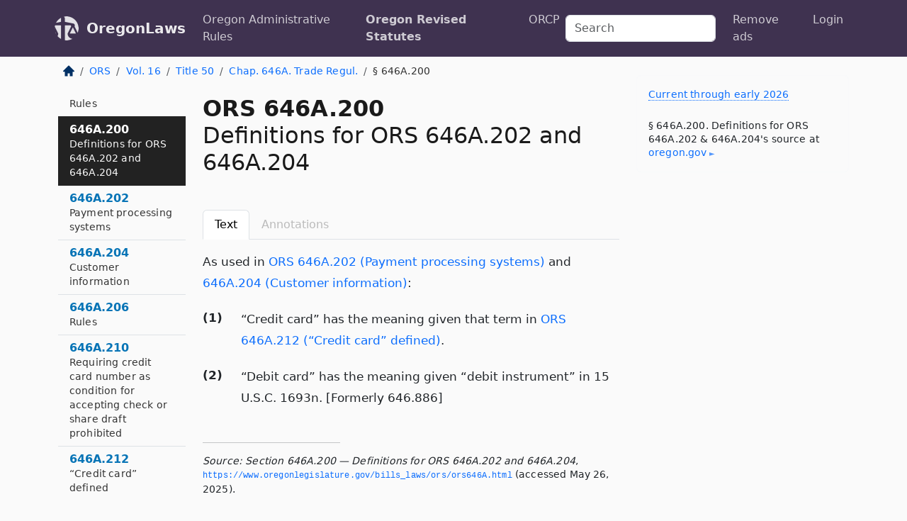

--- FILE ---
content_type: text/html; charset=utf-8
request_url: https://oregon.public.law/statutes/ors_646a.200
body_size: 13033
content:
<!DOCTYPE html>
<html lang='en'>
<head>
<meta charset='utf-8'>
<meta content='width=device-width, initial-scale=1, shrink-to-fit=no' name='viewport'>
<meta content='ie=edge' http-equiv='x-ua-compatible'>
  <!-- Google tag (gtag.js) -->
  <script async src="https://www.googletagmanager.com/gtag/js?id=G-H4FE23NSBJ" crossorigin="anonymous"></script>
  <script>
    window.dataLayer = window.dataLayer || [];
    function gtag(){dataLayer.push(arguments);}
    gtag('js', new Date());

    gtag('config', 'G-H4FE23NSBJ');
  </script>

<!-- Metadata -->
<title>ORS 646A.200 – Definitions for ORS 646A.202 and 646A.204</title>
<meta content='As used in ORS 646A.202 (Payment processing systems) and 646A.204 (Customer information), (1) “Credit card” has the meaning given that term in…' name='description'>

<link rel="canonical" href="https://oregon.public.law/statutes/ors_646a.200">

    <!-- Twitter Meta Tags -->
    <meta name="twitter:card"        content="summary">
    <meta name="twitter:site"        content="@law_is_code">
    <meta name="twitter:title"       content="ORS 646A.200 – Definitions for ORS 646A.202 and 646A.204">
    <meta name="twitter:description" content="As used in ORS 646A.202 (Payment processing systems) and 646A.204 (Customer information), (1) “Credit card” has the meaning given that term in…">

    <!-- Facebook Meta Tags -->
    <meta property="og:type"         content="article">
    <meta property="og:url"          content="https://oregon.public.law/statutes/ors_646a.200">
    <meta property="og:title"        content="ORS 646A.200 – Definitions for ORS 646A.202 and 646A.204">
    <meta property="og:determiner"   content="the">
    <meta property="og:description"  content="As used in ORS 646A.202 (Payment processing systems) and 646A.204 (Customer information), (1) “Credit card” has the meaning given that term in…">

    <meta property="article:author"  content="OR Legislature">

    <meta property="article:section" content="Trade Practices, Labor and Employment">

    <!-- Apple Meta Tags -->
    <meta property="og:site_name"     content="OregonLaws">

    <!-- LinkedIn Meta Tags -->
    <meta property="og:title"        content="ORS 646A.200 – Definitions for ORS 646A.202 and 646A.204" name="title">

        <!-- Jurisdiction Icon -->

        <meta name="twitter:image"       content="https://oregon.public.law/assets/jurisdiction/oregon-c954d87af14b523b19b292236af483242aa1ca9007e0b96080fd9afcd3928858.png">
        <meta name="twitter:image:alt"   content="Oregon icon">
        
        <link rel="apple-touch-icon"     href="https://oregon.public.law/assets/jurisdiction/256x256/oregon-178e7f7dd689fa81d78879372c59764dd65e7a08331c87f39f8232d2a004a913.png" sizes="256x256" >
        <meta property="og:image"        content="https://oregon.public.law/assets/jurisdiction/256x256/oregon-178e7f7dd689fa81d78879372c59764dd65e7a08331c87f39f8232d2a004a913.png">
        <meta property="og:image:type"   content="image/png">
        <meta property="og:image:width"  content="256">
        <meta property="og:image:height" content="256">
        <meta property="og:image:alt"    content="Oregon icon">

<!-- CSS -->
<link rel="stylesheet" href="/assets/themes/oregon-92aca0990a7ed77f24fd328193eb539293a089948a57c02403d75ac7eafe8316.css">
<!-- Favicons -->
<!-- Platform-independent .ico -->
<link rel="icon" type="image/x-icon" href="/assets/favicon/favicon-1971bb419bcff8b826acfc6d31b7bcdaa84e2b889fb346f139d81d504e21301c.ico">
<!-- Generic Favicon -->
<link rel="icon" type="image/png" href="/assets/favicon/favicon-196x196-1a89cdc4f55cce907983623a3705b278153a4a7c3f4e937224c2f68263cdf079.png" sizes="196x196">
<!-- Apple -->
<link rel="icon" type="image/png" href="/assets/favicon/apple-touch-icon-152x152-34df06b5e2e93efe4b77219bb2f7c625e82b95f0bdadc5b066ec667d56fd329d.png" sizes="196x196">
<!-- Microsoft favicons -->
<meta content='#FFFFFF' name='msapplication-TileColor'>
<meta content='https://texas.public.law/assets/favicon/mstile-144x144-1ff51a60a42438151b0aa8d2b8ecdaa867d9af9ede744983626c8263eb9051c5.png' name='msapplication-TileImage'>
<meta content='https://texas.public.law/assets/favicon/mstile-310x150-ae54f5e235f629e5bbc1b3787980a0a0c790ccaaf7e6153f46e35480b9460a78.png' name='msapplication-wide310x150logo'>
<meta content='https://texas.public.law/assets/favicon/mstile-310x310-c954d87af14b523b19b292236af483242aa1ca9007e0b96080fd9afcd3928858.png' name='msapplication-square310x310logo'>

<!-- Structured Data -->


  <script type="text/javascript" 
          async="async" 
          data-noptimize="1" 
          data-cfasync="false" 
          src="//scripts.pubnation.com/tags/94287298-70cd-4370-b788-e4f2e9fa8c06.js">
  </script>

</head>



<body data-environment="production" data-parent-path="/statutes/ors_chapter_646a" data-revision-ruby="2.2.29" data-revision-ts="2.1.14" data-sentry-dsn-javascript="https://bab07efcc3f7485259f5baf1f2b14d4b@o118555.ingest.us.sentry.io/4509024199901184" data-statute-number="646A.200">

<!-- Logo and Navbar -->
<nav class='navbar navbar-expand-lg navbar-dark d-print-none' id='top-navbar'>
<div class='container'>
<a class='navbar-brand' href='https://oregon.public.law'>
<img alt="Public.Law logo" height="34" width="34" src="/assets/logo/logo-white-on-transparent-68px-8727330fcdef91e245320acd7eb218bf7c3fc280a9ac48873293e89c65f1557a.png">
</a>
<a class='navbar-brand' href='https://oregon.public.law'>
OregonLaws
</a>
<button aria-controls='navbarSupportedContent' aria-expanded='false' aria-label='Toggle navigation' class='navbar-toggler' data-bs-target='#navbarSupportedContent' data-bs-toggle='collapse' type='button'>
<span class='navbar-toggler-icon'></span>
</button>
<div class='collapse navbar-collapse' id='navbarSupportedContent'>
<ul class='navbar-nav me-auto'>
<li class='nav-item'>
<a class='nav-link' href='/rules'>Oregon Administrative Rules</a>
</li>
<li class='nav-item active'>
<a class='nav-link' href='/statutes'>Oregon Revised Statutes</a>
</li>
<!-- Hack to add the ORCP if this is the Oregon site -->
<li class='nav-item'>
<a class='nav-link' href='/rules-of-civil-procedure'>ORCP</a>
</li>
</ul>
<!-- Small search form -->
<form class="form-inline my-2 my-lg-0 me-2" action="/search" accept-charset="UTF-8" method="get"><input type="search" name="term" id="term" value="" class="form-control mr-sm-2" placeholder="Search" aria-label="Search">
</form>
<ul class='navbar-nav me-right'>
<li class="nav-item rounded ms-1 me-1"><a class="nav-link rounded ms-1 me-1" href="https://www.public.law/pricing">Remove ads</a></li>
<li class="nav-item"><a class="nav-link" href="/users/sign_in">Login</a></li>
</ul>
</div>
</div>
</nav>

<div class='container'>
<div class='row'>
<div class='col-sm-10 col-print-12'>
<div class='d-print-none mb-4'>
  <script type="application/ld+json">
{"@context":"https://schema.org","@type":"BreadcrumbList","itemListElement":[{"@type":"ListItem","position":1,"item":"https://oregon.public.law/","name":"\u003cimg alt=\"Home\" height=\"16\" width=\"16\" src=\"/assets/home-bdfd622f0da71bdae5658d6657246217fd7f910da9dce4be94da15f81e831120.svg\"\u003e"},{"@type":"ListItem","position":2,"item":"https://oregon.public.law/statutes","name":"ORS"},{"@type":"ListItem","position":3,"item":"https://oregon.public.law/statutes/ors_volume_16","name":"Vol. 16"},{"@type":"ListItem","position":4,"item":"https://oregon.public.law/statutes/ors_title_50","name":"Title 50"},{"@type":"ListItem","position":5,"item":"https://oregon.public.law/statutes/ors_chapter_646a","name":"Chap. 646A. Trade Regul."},{"@type":"ListItem","position":6,"item":"https://oregon.public.law/statutes/ors_646a.200","name":"§ 646A.200"}]}
</script>

<nav aria-label="breadcrumb">
  <ol class="breadcrumb">
      <li class="breadcrumb-item">
        <a href="https://oregon.public.law/"><img alt="Home" height="16" width="16" src="/assets/home-bdfd622f0da71bdae5658d6657246217fd7f910da9dce4be94da15f81e831120.svg"></a>
      </li>
      <li class="breadcrumb-item">
        <a href="https://oregon.public.law/statutes">ORS</a>
      </li>
      <li class="breadcrumb-item">
        <a href="https://oregon.public.law/statutes/ors_volume_16">Vol. 16</a>
      </li>
      <li class="breadcrumb-item">
        <a href="https://oregon.public.law/statutes/ors_title_50">Title 50</a>
      </li>
      <li class="breadcrumb-item">
        <a href="https://oregon.public.law/statutes/ors_chapter_646a">Chap. 646A. Trade Regul.</a>
      </li>
    
      <li class="breadcrumb-item active" aria-current="page">
        § 646A.200
      </li>
  </ol>
</nav> 

</div>


<div class='row'>
<div class='col-sm order-last'>
<article>
<div id='leaf-page-title'>
<h1 id='number_and_name'>
<span class='meta-name-and-number'>
<span class='d-none d-print-inline'>

</span>
ORS 646A.200
</span>
<br>
<span id='name'>
Definitions for ORS 646A.202 and 646A.204
</span>
</h1>
</div>

<hr class='d-none d-print-block top'>
<div class='d-print-none'>
<ul class='nav nav-tabs mb-3' id='sectionTabs' role='tablist'>
<li class='nav-item' role='presentation'>
<a aria-controls='leaf-statute-body' aria-selected='true' class='nav-link active' data-bs-toggle='tab' href='#text-pane' id='text-tab' role='tab'>
Text
</a>
</li>
<li class='nav-item' role='presentation'>
<a aria-controls='annotations' aria-disabled='true' aria-selected='false' class='nav-link disabled' data-bs-toggle='tab' href='#annotations-pane' id='annotations-tab' role='tab' style='color: #bbb'>
Annotations
</a>
</li>
</ul>
</div>
<div class='tab-content' id='sectionTabsContent'>
<div aria-labelledby='text-tab' class='tab-pane fade show active' id='text-pane' role='tabpanel'>
<div id='leaf-statute-body'>
<section class="level-0 non-meta non-outline">As used in <a href="/statutes/ors_646A.202">ORS 646A.202 (Payment processing systems)</a> and <a href="/statutes/ors_646A.204">646A.204 (Customer information)</a>:</section>
<section class="level-0 non-meta outline"><h2>(1)</h2>“Credit card” has the meaning given that term in <a href="/statutes/ors_646A.212">ORS 646A.212 (“Credit card” defined)</a>.</section>
<section class="level-0 non-meta outline"><h2>(2)</h2>“Debit card” has the meaning given “debit instrument” in 15 U.S.C. 1693n. [Formerly 646.886]</section>

<div class='d-print-none mt-5'>
<hr style='width: 33%; margin-left: 0;'>
<p class='small' style='line-height: 1.4em; letter-spacing: 0.01rem;'>
<cite>
<i>Source:</i>
<i>Section 646A.200 — Definitions for ORS 646A.202 and 646A.204</i>,<code> <a id="footer-source-link" rel="nofollow" href="https://www.oregonlegislature.gov/bills_laws/ors/ors646A.html">https://www.&shy;oregonlegislature.&shy;gov/bills_laws/ors/ors646A.&shy;html</a></code> (accessed May 26, 2025).
</cite>
</p>
</div>

</div>
</div>
<div aria-labelledby='annotations-tab' class='tab-pane fade' id='annotations-pane' role='tabpanel'>
<div id='annotations'>
<div class='row'>
<div class='col-sm-12'>

</div>
</div>

</div>
</div>
</div>
</article>
</div>
<div class='col-sm-3 order-first d-none d-md-block d-print-none'>
<main class='sticky-top'>
<div class='d-flex flex-column align-items-stretch'>
<div class='list-group list-group-flush scrollarea border-end' id='sibling-nav'>
<a class='list-group-item list-group-item-action' href='ors_646a.005' id='n646A.005'>646A.005<br><span class='name'>Definitions</span></a>
<a class='list-group-item list-group-item-action' href='ors_646a.009' id='n646A.009'>646A.009<br><span class='name'>Prohibition on sales of cosmetics developed or manufactured using animal testing</span></a>
<a class='list-group-item list-group-item-action' href='ors_646a.013' id='n646A.013'>646A.013<br><span class='name'>Exceptions to prohibition on sales of cosmetics developed using animal testing</span></a>
<a class='list-group-item list-group-item-action' href='ors_646a.017' id='n646A.017'>646A.017<br><span class='name'>Donation and distribution of prohibited cosmetics</span></a>
<a class='list-group-item list-group-item-action' href='ors_646a.021' id='n646A.021'>646A.021<br><span class='name'>Investigative demand by Attorney General</span></a>
<a class='list-group-item list-group-item-action' href='ors_646a.025' id='n646A.025'>646A.025<br><span class='name'>Action by Attorney General to impose civil penalty or obtain injunction</span></a>
<a class='list-group-item list-group-item-action' href='ors_646a.028' id='n646A.028'>646A.028<br><span class='name'>Amount of civil penalty</span></a>
<a class='list-group-item list-group-item-action' href='ors_646a.030' id='n646A.030'>646A.030<br><span class='name'>Definitions for ORS 646A.030 to 646A.042</span></a>
<a class='list-group-item list-group-item-action' href='ors_646a.032' id='n646A.032'>646A.032<br><span class='name'>Price list for health spa services</span></a>
<a class='list-group-item list-group-item-action' href='ors_646a.034' id='n646A.034'>646A.034<br><span class='name'>Contracts</span></a>
<a class='list-group-item list-group-item-action' href='ors_646a.036' id='n646A.036'>646A.036<br><span class='name'>Contracts and rules</span></a>
<a class='list-group-item list-group-item-action' href='ors_646a.038' id='n646A.038'>646A.038<br><span class='name'>Moneys paid prior to facility opening</span></a>
<a class='list-group-item list-group-item-action' href='ors_646a.040' id='n646A.040'>646A.040<br><span class='name'>Waiver of provisions of ORS 646A.030 to 646A.042</span></a>
<a class='list-group-item list-group-item-action' href='ors_646a.042' id='n646A.042'>646A.042<br><span class='name'>Remedies and obligations supplementary to existing remedies</span></a>
<a class='list-group-item list-group-item-action' href='ors_646a.050' id='n646A.050'>646A.050<br><span class='name'>Definitions</span></a>
<a class='list-group-item list-group-item-action' href='ors_646a.052' id='n646A.052'>646A.052<br><span class='name'>Form of purchase agreement</span></a>
<a class='list-group-item list-group-item-action' href='ors_646a.054' id='n646A.054'>646A.054<br><span class='name'>Rules</span></a>
<a class='list-group-item list-group-item-action' href='ors_646a.060' id='n646A.060'>646A.060<br><span class='name'>Purchase of used goods</span></a>
<a class='list-group-item list-group-item-action' href='ors_646a.062' id='n646A.062'>646A.062<br><span class='name'>Penalty for violation of ORS 646A.060</span></a>
<a class='list-group-item list-group-item-action' href='ors_646a.064' id='n646A.064'>646A.064<br><span class='name'>Definitions for ORS 646A.064 to 646A.067</span></a>
<a class='list-group-item list-group-item-action' href='ors_646a.065' id='n646A.065'>646A.065<br><span class='name'>Records required for transactions involving items of precious metal</span></a>
<a class='list-group-item list-group-item-action' href='ors_646a.066' id='n646A.066'>646A.066<br><span class='name'>Applicability to local ordinances</span></a>
<a class='list-group-item list-group-item-action' href='ors_646a.067' id='n646A.067'>646A.067<br><span class='name'>Preemption of local requirements applicable to pawnbrokers</span></a>
<a class='list-group-item list-group-item-action' href='ors_646a.068' id='n646A.068'>646A.068<br><span class='name'>Penalty for violating ORS 646A.065</span></a>
<a class='list-group-item list-group-item-action' href='ors_646a.070' id='n646A.070'>646A.070<br><span class='name'>Sale of telephonic equipment</span></a>
<a class='list-group-item list-group-item-action' href='ors_646a.072' id='n646A.072'>646A.072<br><span class='name'>Exceptions to disclosure requirements</span></a>
<a class='list-group-item list-group-item-action' href='ors_646a.075' id='n646A.075'>646A.075<br><span class='name'>Prohibition on retail pet store sales of dogs and cats</span></a>
<a class='list-group-item list-group-item-action' href='ors_646a.077' id='n646A.077'>646A.077<br><span class='name'>Qualification for full refund</span></a>
<a class='list-group-item list-group-item-action' href='ors_646a.080' id='n646A.080'>646A.080<br><span class='name'>Sale of novelty item containing mercury</span></a>
<a class='list-group-item list-group-item-action' href='ors_646a.081' id='n646A.081'>646A.081<br><span class='name'>Prohibition on sale or installation of mercury vapor outdoor lighting fixtures</span></a>
<a class='list-group-item list-group-item-action' href='ors_646a.082' id='n646A.082'>646A.082<br><span class='name'>Floral retail sales</span></a>
<a class='list-group-item list-group-item-action' href='ors_646a.085' id='n646A.085'>646A.085<br><span class='name'>Sale of rights by distributor to exhibit motion picture without first giving exhibitor opportunity to view motion picture prohibited</span></a>
<a class='list-group-item list-group-item-action' href='ors_646a.090' id='n646A.090'>646A.090<br><span class='name'>Offer to sell or lease motor vehicle under retail installment contract or lease agreement</span></a>
<a class='list-group-item list-group-item-action' href='ors_646a.092' id='n646A.092'>646A.092<br><span class='name'>Advertisements for sale or lease of motor vehicle</span></a>
<a class='list-group-item list-group-item-action' href='ors_646a.093' id='n646A.093'>646A.093<br><span class='name'>Disclosures for handling and shipping consumer goods required in advertisements, offers and sales</span></a>
<a class='list-group-item list-group-item-action' href='ors_646a.095' id='n646A.095'>646A.095<br><span class='name'>Disclosure required when purchaser of product offered technical support through information delivery system</span></a>
<a class='list-group-item list-group-item-action' href='ors_646a.097' id='n646A.097'>646A.097<br><span class='name'>Payment of sales commissions following termination of contract between sales representative and principal</span></a>
<a class='list-group-item list-group-item-action' href='ors_646a.100' id='n646A.100'>646A.100<br><span class='name'>Definitions for ORS 646A.100 to 646A.110</span></a>
<a class='list-group-item list-group-item-action' href='ors_646a.102' id='n646A.102'>646A.102<br><span class='name'>Notice of intent to conduct going out of business sale</span></a>
<a class='list-group-item list-group-item-action' href='ors_646a.104' id='n646A.104'>646A.104<br><span class='name'>Information required in notice of intent</span></a>
<a class='list-group-item list-group-item-action' href='ors_646a.106' id='n646A.106'>646A.106<br><span class='name'>Circumstances in which going out of business sale prohibited</span></a>
<a class='list-group-item list-group-item-action' href='ors_646a.108' id='n646A.108'>646A.108<br><span class='name'>Prohibited conduct</span></a>
<a class='list-group-item list-group-item-action' href='ors_646a.110' id='n646A.110'>646A.110<br><span class='name'>Applicability of ORS 646A.100 to 646A.110 and 646A.112</span></a>
<a class='list-group-item list-group-item-action' href='ors_646a.112' id='n646A.112'>646A.112<br><span class='name'>Injunction of sham sale</span></a>
<a class='list-group-item list-group-item-action' href='ors_646a.115' id='n646A.115'>646A.115<br><span class='name'>Software prohibited that interferes with sale of admission tickets to entertainment events</span></a>
<a class='list-group-item list-group-item-action' href='ors_646a.120' id='n646A.120'>646A.120<br><span class='name'>Definitions for ORS 646A.120 to 646A.134</span></a>
<a class='list-group-item list-group-item-action' href='ors_646a.122' id='n646A.122'>646A.122<br><span class='name'>Applicability of ORS 646A.120 to 646A.134</span></a>
<a class='list-group-item list-group-item-action' href='ors_646a.124' id='n646A.124'>646A.124<br><span class='name'>General disclosure requirements</span></a>
<a class='list-group-item list-group-item-action' href='ors_646a.126' id='n646A.126'>646A.126<br><span class='name'>Specific disclosure requirements</span></a>
<a class='list-group-item list-group-item-action' href='ors_646a.128' id='n646A.128'>646A.128<br><span class='name'>Provisions prohibited in lease-purchase agreements</span></a>
<a class='list-group-item list-group-item-action' href='ors_646a.130' id='n646A.130'>646A.130<br><span class='name'>Reinstatement of lease-purchase agreement by consumer</span></a>
<a class='list-group-item list-group-item-action' href='ors_646a.132' id='n646A.132'>646A.132<br><span class='name'>Renegotiation or extension of lease-purchase agreement</span></a>
<a class='list-group-item list-group-item-action' href='ors_646a.134' id='n646A.134'>646A.134<br><span class='name'>Disclosures required in advertisement for lease-purchase agreements</span></a>
<a class='list-group-item list-group-item-action' href='ors_646a.140' id='n646A.140'>646A.140<br><span class='name'>Definitions for ORS 646A.140 and 646A.142</span></a>
<a class='list-group-item list-group-item-action' href='ors_646a.142' id='n646A.142'>646A.142<br><span class='name'>Rental vehicle collision damage waiver notice</span></a>
<a class='list-group-item list-group-item-action' href='ors_646a.150' id='n646A.150'>646A.150<br><span class='name'>Applicability of ORS 646A.150 to 646A.172</span></a>
<a class='list-group-item list-group-item-action' href='ors_646a.152' id='n646A.152'>646A.152<br><span class='name'>Definitions for ORS 646A.150 to 646A.172</span></a>
<a class='list-group-item list-group-item-action' href='ors_646a.154' id='n646A.154'>646A.154<br><span class='name'>Service contract defined</span></a>
<a class='list-group-item list-group-item-action' href='ors_646a.156' id='n646A.156'>646A.156<br><span class='name'>Required contents of service contracts</span></a>
<a class='list-group-item list-group-item-action' href='ors_646a.158' id='n646A.158'>646A.158<br><span class='name'>Prohibited conduct</span></a>
<a class='list-group-item list-group-item-action' href='ors_646a.160' id='n646A.160'>646A.160<br><span class='name'>Service contract obligor as agent of insurer</span></a>
<a class='list-group-item list-group-item-action' href='ors_646a.162' id='n646A.162'>646A.162<br><span class='name'>Investigation of violations</span></a>
<a class='list-group-item list-group-item-action' href='ors_646a.164' id='n646A.164'>646A.164<br><span class='name'>Complaints and investigations confidential</span></a>
<a class='list-group-item list-group-item-action' href='ors_646a.166' id='n646A.166'>646A.166<br><span class='name'>Refusal to continue or suspension or revocation of registration</span></a>
<a class='list-group-item list-group-item-action' href='ors_646a.168' id='n646A.168'>646A.168<br><span class='name'>Assessment fee</span></a>
<a class='list-group-item list-group-item-action' href='ors_646a.170' id='n646A.170'>646A.170<br><span class='name'>Remedies not exclusive</span></a>
<a class='list-group-item list-group-item-action' href='ors_646a.172' id='n646A.172'>646A.172<br><span class='name'>Rules</span></a>
<a class='list-group-item list-group-item-action' href='ors_646a.200' id='n646A.200'>646A.200<br><span class='name'>Definitions for ORS 646A.202 and 646A.204</span></a>
<a class='list-group-item list-group-item-action' href='ors_646a.202' id='n646A.202'>646A.202<br><span class='name'>Payment processing systems</span></a>
<a class='list-group-item list-group-item-action' href='ors_646a.204' id='n646A.204'>646A.204<br><span class='name'>Customer information</span></a>
<a class='list-group-item list-group-item-action' href='ors_646a.206' id='n646A.206'>646A.206<br><span class='name'>Rules</span></a>
<a class='list-group-item list-group-item-action' href='ors_646a.210' id='n646A.210'>646A.210<br><span class='name'>Requiring credit card number as condition for accepting check or share draft prohibited</span></a>
<a class='list-group-item list-group-item-action' href='ors_646a.212' id='n646A.212'>646A.212<br><span class='name'>“Credit card” defined</span></a>
<a class='list-group-item list-group-item-action' href='ors_646a.214' id='n646A.214'>646A.214<br><span class='name'>Verification of identity in credit or debit card transactions</span></a>
<a class='list-group-item list-group-item-action' href='ors_646a.220' id='n646A.220'>646A.220<br><span class='name'>Credit card solicitation</span></a>
<a class='list-group-item list-group-item-action' href='ors_646a.222' id='n646A.222'>646A.222<br><span class='name'>Charge card solicitation</span></a>
<a class='list-group-item list-group-item-action' href='ors_646a.230' id='n646A.230'>646A.230<br><span class='name'>Action by Attorney General or district attorney</span></a>
<a class='list-group-item list-group-item-action' href='ors_646a.232' id='n646A.232'>646A.232<br><span class='name'>Effect of compliance with federal law</span></a>
<a class='list-group-item list-group-item-action' href='ors_646a.240' id='n646A.240'>646A.240<br><span class='name'>Treatment of child support obligations by creditor in applications for extensions of credit</span></a>
<a class='list-group-item list-group-item-action' href='ors_646a.242' id='n646A.242'>646A.242<br><span class='name'>“Creditor” defined</span></a>
<a class='list-group-item list-group-item-action' href='ors_646a.244' id='n646A.244'>646A.244<br><span class='name'>Cause of action for violation of ORS 646A.240</span></a>
<a class='list-group-item list-group-item-action' href='ors_646a.274' id='n646A.274'>646A.274<br><span class='name'>Definitions for ORS 646A.276 and 646A.278</span></a>
<a class='list-group-item list-group-item-action' href='ors_646a.276' id='n646A.276'>646A.276<br><span class='name'>Sale of gift card that expires, declines in value, includes fee or does not give option to redeem</span></a>
<a class='list-group-item list-group-item-action' href='ors_646a.278' id='n646A.278'>646A.278<br><span class='name'>Requirements for sale of gift card that expires</span></a>
<a class='list-group-item list-group-item-action' href='ors_646a.280' id='n646A.280'>646A.280<br><span class='name'>Definitions for ORS 646A.280 to 646A.290</span></a>
<a class='list-group-item list-group-item-action' href='ors_646a.282' id='n646A.282'>646A.282<br><span class='name'>Simulated invoices prohibited</span></a>
<a class='list-group-item list-group-item-action' href='ors_646a.284' id='n646A.284'>646A.284<br><span class='name'>Cause of action by Attorney General</span></a>
<a class='list-group-item list-group-item-action' href='ors_646a.286' id='n646A.286'>646A.286<br><span class='name'>Cause of action by private party</span></a>
<a class='list-group-item list-group-item-action' href='ors_646a.288' id='n646A.288'>646A.288<br><span class='name'>Presumptions in cause of action brought under ORS 646A.284 or 646A.286</span></a>
<a class='list-group-item list-group-item-action' href='ors_646a.290' id='n646A.290'>646A.290<br><span class='name'>Construction</span></a>
<a class='list-group-item list-group-item-action' href='ors_646a.292' id='n646A.292'>646A.292<br><span class='name'>Legislative intent</span></a>
<a class='list-group-item list-group-item-action' href='ors_646a.293' id='n646A.293'>646A.293<br><span class='name'>Definitions for ORS 646A.293 and 646A.295</span></a>
<a class='list-group-item list-group-item-action' href='ors_646a.295' id='n646A.295'>646A.295<br><span class='name'>Prohibited actions</span></a>
<a class='list-group-item list-group-item-action' href='ors_646a.300' id='n646A.300'>646A.300<br><span class='name'>Definitions for ORS 646A.300 to 646A.322</span></a>
<a class='list-group-item list-group-item-action' href='ors_646a.302' id='n646A.302'>646A.302<br><span class='name'>Application of ORS 646A.300 to 646A.322 to successor in interest or assignee of supplier</span></a>
<a class='list-group-item list-group-item-action' href='ors_646a.304' id='n646A.304'>646A.304<br><span class='name'>Payment for farm implements, parts, software, tools and signs upon termination of retailer agreement</span></a>
<a class='list-group-item list-group-item-action' href='ors_646a.306' id='n646A.306'>646A.306<br><span class='name'>Repurchase of inventory by supplier</span></a>
<a class='list-group-item list-group-item-action' href='ors_646a.308' id='n646A.308'>646A.308<br><span class='name'>Civil action for supplier’s failure to pay</span></a>
<a class='list-group-item list-group-item-action' href='ors_646a.310' id='n646A.310'>646A.310<br><span class='name'>Prohibited conduct by supplier</span></a>
<a class='list-group-item list-group-item-action' href='ors_646a.312' id='n646A.312'>646A.312<br><span class='name'>Termination, cancellation or nonrenewal of retailer agreement</span></a>
<a class='list-group-item list-group-item-action' href='ors_646a.314' id='n646A.314'>646A.314<br><span class='name'>New or relocated dealership</span></a>
<a class='list-group-item list-group-item-action' href='ors_646a.316' id='n646A.316'>646A.316<br><span class='name'>Warranty claims</span></a>
<a class='list-group-item list-group-item-action' href='ors_646a.318' id='n646A.318'>646A.318<br><span class='name'>Warranty claims</span></a>
<a class='list-group-item list-group-item-action' href='ors_646a.320' id='n646A.320'>646A.320<br><span class='name'>Retailer’s improvements to products</span></a>
<a class='list-group-item list-group-item-action' href='ors_646a.322' id='n646A.322'>646A.322<br><span class='name'>Remedies</span></a>
<a class='list-group-item list-group-item-action' href='ors_646a.325' id='n646A.325'>646A.325<br><span class='name'>Repurchase of motor vehicle by manufacturer</span></a>
<a class='list-group-item list-group-item-action' href='ors_646a.327' id='n646A.327'>646A.327<br><span class='name'>Attorney fees for action under ORS 646A.325</span></a>
<a class='list-group-item list-group-item-action' href='ors_646a.340' id='n646A.340'>646A.340<br><span class='name'>Definitions for ORS 646A.340 to 646A.348</span></a>
<a class='list-group-item list-group-item-action' href='ors_646a.342' id='n646A.342'>646A.342<br><span class='name'>Prohibited conduct</span></a>
<a class='list-group-item list-group-item-action' href='ors_646a.344' id='n646A.344'>646A.344<br><span class='name'>Bond or letter of credit</span></a>
<a class='list-group-item list-group-item-action' href='ors_646a.346' id='n646A.346'>646A.346<br><span class='name'>Damages</span></a>
<a class='list-group-item list-group-item-action' href='ors_646a.348' id='n646A.348'>646A.348<br><span class='name'>Action by Attorney General</span></a>
<a class='list-group-item list-group-item-action' href='ors_646a.350' id='n646A.350'>646A.350<br><span class='name'>Delivery of unrequested hazardous substances prohibited</span></a>
<a class='list-group-item list-group-item-action' href='ors_646a.352' id='n646A.352'>646A.352<br><span class='name'>Penalty</span></a>
<a class='list-group-item list-group-item-action' href='ors_646a.360' id='n646A.360'>646A.360<br><span class='name'>Unsolicited facsimile machine transmissions</span></a>
<a class='list-group-item list-group-item-action' href='ors_646a.362' id='n646A.362'>646A.362<br><span class='name'>Exclusion of name from sweepstakes promotion mailing list</span></a>
<a class='list-group-item list-group-item-action' href='ors_646a.365' id='n646A.365'>646A.365<br><span class='name'>Check, draft or payment instrument creating obligation for payment</span></a>
<a class='list-group-item list-group-item-action' href='ors_646a.370' id='n646A.370'>646A.370<br><span class='name'>Definitions for ORS 646A.370 to 646A.374</span></a>
<a class='list-group-item list-group-item-action' href='ors_646a.372' id='n646A.372'>646A.372<br><span class='name'>Limits on usage of automatic dialing and announcing device</span></a>
<a class='list-group-item list-group-item-action' href='ors_646a.374' id='n646A.374'>646A.374<br><span class='name'>Prohibited actions</span></a>
<a class='list-group-item list-group-item-action' href='ors_646a.376' id='n646A.376'>646A.376<br><span class='name'>Enforcement</span></a>
<a class='list-group-item list-group-item-action' href='ors_646a.400' id='n646A.400'>646A.400<br><span class='name'>Definitions for ORS 646A.400 to 646A.418</span></a>
<a class='list-group-item list-group-item-action' href='ors_646a.402' id='n646A.402'>646A.402<br><span class='name'>Availability of remedy</span></a>
<a class='list-group-item list-group-item-action' href='ors_646a.404' id='n646A.404'>646A.404<br><span class='name'>Consumer’s remedies</span></a>
<a class='list-group-item list-group-item-action' href='ors_646a.405' id='n646A.405'>646A.405<br><span class='name'>Manufacturer action under ORS 646A.404</span></a>
<a class='list-group-item list-group-item-action' href='ors_646a.406' id='n646A.406'>646A.406<br><span class='name'>Presumption of reasonable attempt to conform</span></a>
<a class='list-group-item list-group-item-action' href='ors_646a.408' id='n646A.408'>646A.408<br><span class='name'>Use of informal dispute settlement procedure as condition for remedy</span></a>
<a class='list-group-item list-group-item-action' href='ors_646a.410' id='n646A.410'>646A.410<br><span class='name'>Informal dispute settlement procedure</span></a>
<a class='list-group-item list-group-item-action' href='ors_646a.412' id='n646A.412'>646A.412<br><span class='name'>Action in court</span></a>
<a class='list-group-item list-group-item-action' href='ors_646a.414' id='n646A.414'>646A.414<br><span class='name'>Limitations on actions against dealers</span></a>
<a class='list-group-item list-group-item-action' href='ors_646a.416' id='n646A.416'>646A.416<br><span class='name'>Limitation on commencement of action</span></a>
<a class='list-group-item list-group-item-action' href='ors_646a.418' id='n646A.418'>646A.418<br><span class='name'>Remedies supplementary to existing statutory or common law remedies</span></a>
<a class='list-group-item list-group-item-action' href='ors_646a.430' id='n646A.430'>646A.430<br><span class='name'>Definitions for ORS 646A.430 to 646A.450</span></a>
<a class='list-group-item list-group-item-action' href='ors_646a.432' id='n646A.432'>646A.432<br><span class='name'>Applicability of ORS 646A.430 to 646A.450</span></a>
<a class='list-group-item list-group-item-action' href='ors_646a.434' id='n646A.434'>646A.434<br><span class='name'>Sale of vehicle protection product</span></a>
<a class='list-group-item list-group-item-action' href='ors_646a.436' id='n646A.436'>646A.436<br><span class='name'>Warrantor registration</span></a>
<a class='list-group-item list-group-item-action' href='ors_646a.438' id='n646A.438'>646A.438<br><span class='name'>Reimbursement insurance</span></a>
<a class='list-group-item list-group-item-action' href='ors_646a.440' id='n646A.440'>646A.440<br><span class='name'>Required provisions of reimbursement insurance policy</span></a>
<a class='list-group-item list-group-item-action' href='ors_646a.442' id='n646A.442'>646A.442<br><span class='name'>Vehicle protection product warranty administrator</span></a>
<a class='list-group-item list-group-item-action' href='ors_646a.444' id='n646A.444'>646A.444<br><span class='name'>Recordkeeping requirements for warrantor</span></a>
<a class='list-group-item list-group-item-action' href='ors_646a.446' id='n646A.446'>646A.446<br><span class='name'>Prohibited conduct for warrantor</span></a>
<a class='list-group-item list-group-item-action' href='ors_646a.448' id='n646A.448'>646A.448<br><span class='name'>Prohibited activities</span></a>
<a class='list-group-item list-group-item-action' href='ors_646a.450' id='n646A.450'>646A.450<br><span class='name'>Rules</span></a>
<a class='list-group-item list-group-item-action' href='ors_646a.452' id='n646A.452'>646A.452<br><span class='name'>Enforcement by Attorney General</span></a>
<a class='list-group-item list-group-item-action' href='ors_646a.460' id='n646A.460'>646A.460<br><span class='name'>Definitions for ORS 646A.460 to 646A.476</span></a>
<a class='list-group-item list-group-item-action' href='ors_646a.462' id='n646A.462'>646A.462<br><span class='name'>Express warranty</span></a>
<a class='list-group-item list-group-item-action' href='ors_646a.464' id='n646A.464'>646A.464<br><span class='name'>Repair of assistive device</span></a>
<a class='list-group-item list-group-item-action' href='ors_646a.466' id='n646A.466'>646A.466<br><span class='name'>Replacement or refund after attempt to repair</span></a>
<a class='list-group-item list-group-item-action' href='ors_646a.468' id='n646A.468'>646A.468<br><span class='name'>Procedures for replacement or refund</span></a>
<a class='list-group-item list-group-item-action' href='ors_646a.470' id='n646A.470'>646A.470<br><span class='name'>Sale or lease of returned assistive device</span></a>
<a class='list-group-item list-group-item-action' href='ors_646a.472' id='n646A.472'>646A.472<br><span class='name'>Dispute resolution</span></a>
<a class='list-group-item list-group-item-action' href='ors_646a.474' id='n646A.474'>646A.474<br><span class='name'>Applicability of other laws</span></a>
<a class='list-group-item list-group-item-action' href='ors_646a.476' id='n646A.476'>646A.476<br><span class='name'>Civil action for damages</span></a>
<a class='list-group-item list-group-item-action' href='ors_646a.480' id='n646A.480'>646A.480<br><span class='name'>Definitions for ORS 646A.480 to 646A.495</span></a>
<a class='list-group-item list-group-item-action' href='ors_646a.482' id='n646A.482'>646A.482<br><span class='name'>Estimate required before beginning work</span></a>
<a class='list-group-item list-group-item-action' href='ors_646a.486' id='n646A.486'>646A.486<br><span class='name'>Prohibited actions if estimate exceeds $200</span></a>
<a class='list-group-item list-group-item-action' href='ors_646a.490' id='n646A.490'>646A.490<br><span class='name'>Additional prohibited actions</span></a>
<a class='list-group-item list-group-item-action' href='ors_646a.495' id='n646A.495'>646A.495<br><span class='name'>Owner designee</span></a>
<a class='list-group-item list-group-item-action' href='ors_646a.500' id='n646A.500'>646A.500<br><span class='name'>Legislative findings</span></a>
<a class='list-group-item list-group-item-action' href='ors_646a.502' id='n646A.502'>646A.502<br><span class='name'>Short title</span></a>
<a class='list-group-item list-group-item-action' href='ors_646a.504' id='n646A.504'>646A.504<br><span class='name'>Definitions for ORS 646A.500 to 646A.514</span></a>
<a class='list-group-item list-group-item-action' href='ors_646a.506' id='n646A.506'>646A.506<br><span class='name'>Prohibited conduct</span></a>
<a class='list-group-item list-group-item-action' href='ors_646a.508' id='n646A.508'>646A.508<br><span class='name'>Penalties</span></a>
<a class='list-group-item list-group-item-action' href='ors_646a.510' id='n646A.510'>646A.510<br><span class='name'>Exemptions</span></a>
<a class='list-group-item list-group-item-action' href='ors_646a.512' id='n646A.512'>646A.512<br><span class='name'>Private right of action</span></a>
<a class='list-group-item list-group-item-action' href='ors_646a.514' id='n646A.514'>646A.514<br><span class='name'>Scope of remedies</span></a>
<a class='list-group-item list-group-item-action' href='ors_646a.525' id='n646A.525'>646A.525<br><span class='name'>Definitions for ORS 646A.525 to 646A.535</span></a>
<a class='list-group-item list-group-item-action' href='ors_646a.530' id='n646A.530'>646A.530<br><span class='name'>Prohibited sales of certain children’s products</span></a>
<a class='list-group-item list-group-item-action' href='ors_646a.535' id='n646A.535'>646A.535<br><span class='name'>Assistance of Attorney General in obtaining recall notices</span></a>
<a class='list-group-item list-group-item-action' href='ors_646a.540' id='n646A.540'>646A.540<br><span class='name'>Definitions</span></a>
<a class='list-group-item list-group-item-action' href='ors_646a.542' id='n646A.542'>646A.542<br><span class='name'>Requirement to document compliance</span></a>
<a class='list-group-item list-group-item-action' href='ors_646a.544' id='n646A.544'>646A.544<br><span class='name'>Local government enforcement</span></a>
<a class='list-group-item list-group-item-action' href='ors_646a.550' id='n646A.550'>646A.550<br><span class='name'>Short title</span></a>
<a class='list-group-item list-group-item-action' href='ors_646a.555' id='n646A.555'>646A.555<br><span class='name'>License to engage in business activity not required for individual under 17 years of age</span></a>
<a class='list-group-item list-group-item-action' href='ors_646a.560' id='n646A.560'>646A.560<br><span class='name'>Legislative findings</span></a>
<a class='list-group-item list-group-item-action' href='ors_646a.562' id='n646A.562'>646A.562<br><span class='name'>Definitions for ORS 646A.560 to 646A.566</span></a>
<a class='list-group-item list-group-item-action' href='ors_646a.564' id='n646A.564'>646A.564<br><span class='name'>Standards for mercury content in electric lamps</span></a>
<a class='list-group-item list-group-item-action' href='ors_646a.566' id='n646A.566'>646A.566<br><span class='name'>Considerations for state agency procurement of lighting devices that contain mercury</span></a>
<a class='list-group-item list-group-item-action' href='ors_646a.570' id='n646A.570'>646A.570<br><span class='name'>Definitions</span></a>
<a class='list-group-item list-group-item-action' href='ors_646a.572' id='n646A.572'>646A.572<br><span class='name'>Scope and application</span></a>
<a class='list-group-item list-group-item-action' href='ors_646a.574' id='n646A.574'>646A.574<br><span class='name'>Consumer requests for personal data</span></a>
<a class='list-group-item list-group-item-action' href='ors_646a.576' id='n646A.576'>646A.576<br><span class='name'>Method for requesting personal data</span></a>
<a class='list-group-item list-group-item-action' href='ors_646a.578' id='n646A.578'>646A.578<br><span class='name'>Duties of controller</span></a>
<a class='list-group-item list-group-item-action' href='ors_646a.581' id='n646A.581'>646A.581<br><span class='name'>Duties of processor of personal data</span></a>
<a class='list-group-item list-group-item-action' href='ors_646a.583' id='n646A.583'>646A.583<br><span class='name'>Controller’s use of deidentified data</span></a>
<a class='list-group-item list-group-item-action' href='ors_646a.586' id='n646A.586'>646A.586<br><span class='name'>Data protection assessment for processing activities with heightened risk of harm</span></a>
<a class='list-group-item list-group-item-action' href='ors_646a.589' id='n646A.589'>646A.589<br><span class='name'>Investigative demand by Attorney General</span></a>
<a class='list-group-item list-group-item-action' href='ors_646a.593' id='n646A.593'>646A.593<br><span class='name'>Definitions</span></a>
<a class='list-group-item list-group-item-action' href='ors_646a.600' id='n646A.600'>646A.600<br><span class='name'>Short title</span></a>
<a class='list-group-item list-group-item-action' href='ors_646a.602' id='n646A.602'>646A.602<br><span class='name'>Definitions for ORS 646A.600 to 646A.628</span></a>
<a class='list-group-item list-group-item-action' href='ors_646a.604' id='n646A.604'>646A.604<br><span class='name'>Notice of breach of security</span></a>
<a class='list-group-item list-group-item-action' href='ors_646a.606' id='n646A.606'>646A.606<br><span class='name'>Security freeze</span></a>
<a class='list-group-item list-group-item-action' href='ors_646a.608' id='n646A.608'>646A.608<br><span class='name'>Deadline for placing security freeze</span></a>
<a class='list-group-item list-group-item-action' href='ors_646a.610' id='n646A.610'>646A.610<br><span class='name'>Fees not permitted</span></a>
<a class='list-group-item list-group-item-action' href='ors_646a.612' id='n646A.612'>646A.612<br><span class='name'>Conditions for lifting or removing security freeze</span></a>
<a class='list-group-item list-group-item-action' href='ors_646a.614' id='n646A.614'>646A.614<br><span class='name'>Effect of security freeze on use of consumer reports or protective records</span></a>
<a class='list-group-item list-group-item-action' href='ors_646a.616' id='n646A.616'>646A.616<br><span class='name'>Effect of request for consumer report subject to security freeze</span></a>
<a class='list-group-item list-group-item-action' href='ors_646a.618' id='n646A.618'>646A.618<br><span class='name'>Prohibition on changes to consumer report subject to security freeze</span></a>
<a class='list-group-item list-group-item-action' href='ors_646a.620' id='n646A.620'>646A.620<br><span class='name'>Prohibition on printing, displaying or posting Social Security numbers</span></a>
<a class='list-group-item list-group-item-action' href='ors_646a.622' id='n646A.622'>646A.622<br><span class='name'>Requirement to develop safeguards for personal information</span></a>
<a class='list-group-item list-group-item-action' href='ors_646a.624' id='n646A.624'>646A.624<br><span class='name'>Powers of director</span></a>
<a class='list-group-item list-group-item-action' href='ors_646a.626' id='n646A.626'>646A.626<br><span class='name'>Rules</span></a>
<a class='list-group-item list-group-item-action' href='ors_646a.628' id='n646A.628'>646A.628<br><span class='name'>Allocation of moneys</span></a>
<a class='list-group-item list-group-item-action' href='ors_646a.640' id='n646A.640'>646A.640<br><span class='name'>Definitions</span></a>
<a class='list-group-item list-group-item-action' href='ors_646a.643' id='n646A.643'>646A.643<br><span class='name'>License requirement to engage in debt buying</span></a>
<a class='list-group-item list-group-item-action' href='ors_646a.646' id='n646A.646'>646A.646<br><span class='name'>License application</span></a>
<a class='list-group-item list-group-item-action' href='ors_646a.649' id='n646A.649'>646A.649<br><span class='name'>Licensee’s principal place of business and registered agent</span></a>
<a class='list-group-item list-group-item-action' href='ors_646a.652' id='n646A.652'>646A.652<br><span class='name'>Required notices</span></a>
<a class='list-group-item list-group-item-action' href='ors_646a.655' id='n646A.655'>646A.655<br><span class='name'>Compliance with director’s standards</span></a>
<a class='list-group-item list-group-item-action' href='ors_646a.658' id='n646A.658'>646A.658<br><span class='name'>Prohibited practices</span></a>
<a class='list-group-item list-group-item-action' href='ors_646a.661' id='n646A.661'>646A.661<br><span class='name'>Director’s supervisory authority</span></a>
<a class='list-group-item list-group-item-action' href='ors_646a.664' id='n646A.664'>646A.664<br><span class='name'>Enforcement actions</span></a>
<a class='list-group-item list-group-item-action' href='ors_646a.667' id='n646A.667'>646A.667<br><span class='name'>Preemption</span></a>
<a class='list-group-item list-group-item-action' href='ors_646a.670' id='n646A.670'>646A.670<br><span class='name'>Legal action to collect debt</span></a>
<a class='list-group-item list-group-item-action' href='ors_646a.673' id='n646A.673'>646A.673<br><span class='name'>Rules</span></a>
<a class='list-group-item list-group-item-action' href='ors_646a.677' id='n646A.677'>646A.677<br><span class='name'>Requirement to screen for financial assistance before transferring medical debt for collection</span></a>
<a class='list-group-item list-group-item-action' href='ors_646a.680' id='n646A.680'>646A.680<br><span class='name'>Legislative intent</span></a>
<a class='list-group-item list-group-item-action' href='ors_646a.683' id='n646A.683'>646A.683<br><span class='name'>Requirement to report increase in drug price</span></a>
<a class='list-group-item list-group-item-action' href='ors_646a.685' id='n646A.685'>646A.685<br><span class='name'>Plan and methodology to establish upper payment limits for drugs sold in this state</span></a>
<a class='list-group-item list-group-item-action' href='ors_646a.686' id='n646A.686'>646A.686<br><span class='name'>Short title</span></a>
<a class='list-group-item list-group-item-action' href='ors_646a.689' id='n646A.689'>646A.689<br><span class='name'>Requirement to report certain information concerning drug manufacturing and pricing</span></a>
<a class='list-group-item list-group-item-action' href='ors_646a.692' id='n646A.692'>646A.692<br><span class='name'>Civil penalty</span></a>
<a class='list-group-item list-group-item-action' href='ors_646a.693' id='n646A.693'>646A.693<br><span class='name'>Prescription Drug Affordability Board</span></a>
<a class='list-group-item list-group-item-action' href='ors_646a.694' id='n646A.694'>646A.694<br><span class='name'>Annual affordability determination for identified drugs and insulin products</span></a>
<a class='list-group-item list-group-item-action' href='ors_646a.695' id='n646A.695'>646A.695<br><span class='name'>Annual fees assessed against drug manufacturers</span></a>
<a class='list-group-item list-group-item-action' href='ors_646a.696' id='n646A.696'>646A.696<br><span class='name'>Report to Health Care Cost Growth Target program and Legislative Assembly</span></a>
<a class='list-group-item list-group-item-action' href='ors_646a.697' id='n646A.697'>646A.697<br><span class='name'>Study of market for generic drugs</span></a>
<a class='list-group-item list-group-item-action' href='ors_646a.700' id='n646A.700'>646A.700<br><span class='name'>Short title</span></a>
<a class='list-group-item list-group-item-action' href='ors_646a.702' id='n646A.702'>646A.702<br><span class='name'>Definitions for ORS 646A.702 to 646A.720</span></a>
<a class='list-group-item list-group-item-action' href='ors_646a.705' id='n646A.705'>646A.705<br><span class='name'>Persons that are not foreclosure consultants</span></a>
<a class='list-group-item list-group-item-action' href='ors_646a.710' id='n646A.710'>646A.710<br><span class='name'>Foreclosure consulting contract</span></a>
<a class='list-group-item list-group-item-action' href='ors_646a.715' id='n646A.715'>646A.715<br><span class='name'>Cancellation</span></a>
<a class='list-group-item list-group-item-action' href='ors_646a.720' id='n646A.720'>646A.720<br><span class='name'>Prohibited acts of foreclosure consultant</span></a>
<a class='list-group-item list-group-item-action' href='ors_646a.725' id='n646A.725'>646A.725<br><span class='name'>Definitions for ORS 646A.725 to 646A.750</span></a>
<a class='list-group-item list-group-item-action' href='ors_646a.730' id='n646A.730'>646A.730<br><span class='name'>Persons that are not equity purchasers</span></a>
<a class='list-group-item list-group-item-action' href='ors_646a.735' id='n646A.735'>646A.735<br><span class='name'>Written contract</span></a>
<a class='list-group-item list-group-item-action' href='ors_646a.740' id='n646A.740'>646A.740<br><span class='name'>Cancellation</span></a>
<a class='list-group-item list-group-item-action' href='ors_646a.745' id='n646A.745'>646A.745<br><span class='name'>Required and prohibited acts</span></a>
<a class='list-group-item list-group-item-action' href='ors_646a.750' id='n646A.750'>646A.750<br><span class='name'>Rebuttable presumptions</span></a>
<a class='list-group-item list-group-item-action' href='ors_646a.755' id='n646A.755'>646A.755<br><span class='name'>Acts not precluded</span></a>
<a class='list-group-item list-group-item-action' href='ors_646a.760' id='n646A.760'>646A.760<br><span class='name'>Civil action for damages</span></a>
<a class='list-group-item list-group-item-action' href='ors_646a.765' id='n646A.765'>646A.765<br><span class='name'>Penalties</span></a>
<a class='list-group-item list-group-item-action' href='ors_646a.770' id='n646A.770'>646A.770<br><span class='name'>Definitions</span></a>
<a class='list-group-item list-group-item-action' href='ors_646a.773' id='n646A.773'>646A.773<br><span class='name'>Applicability of Insurance Code</span></a>
<a class='list-group-item list-group-item-action' href='ors_646a.776' id='n646A.776'>646A.776<br><span class='name'>Required disclosures</span></a>
<a class='list-group-item list-group-item-action' href='ors_646a.779' id='n646A.779'>646A.779<br><span class='name'>Determination of amount of waiver</span></a>
<a class='list-group-item list-group-item-action' href='ors_646a.781' id='n646A.781'>646A.781<br><span class='name'>Cancellation and expiration</span></a>
<a class='list-group-item list-group-item-action' href='ors_646a.784' id='n646A.784'>646A.784<br><span class='name'>Reimbursement insurance policies for guaranteed asset protection waivers</span></a>
<a class='list-group-item list-group-item-action' href='ors_646a.787' id='n646A.787'>646A.787<br><span class='name'>Fiduciary responsibilities</span></a>
<a class='list-group-item list-group-item-action' href='ors_646a.790' id='n646A.790'>646A.790<br><span class='name'>Unlawful practices</span></a>
<a class='list-group-item list-group-item-action' href='ors_646a.800' id='n646A.800'>646A.800<br><span class='name'>Late fees on delinquent cable service accounts</span></a>
<a class='list-group-item list-group-item-action' href='ors_646a.801' id='n646A.801'>646A.801<br><span class='name'>Termination of residential cable service or residential telecommunications service for certain persons</span></a>
<a class='list-group-item list-group-item-action' href='ors_646a.803' id='n646A.803'>646A.803<br><span class='name'>Contest and sweepstakes solicitations</span></a>
<a class='list-group-item list-group-item-action' href='ors_646a.806' id='n646A.806'>646A.806<br><span class='name'>Website with photographs and information about arrested persons</span></a>
<a class='list-group-item list-group-item-action' href='ors_646a.808' id='n646A.808'>646A.808<br><span class='name'>Obtaining personal information by false representation via electronic media</span></a>
<a class='list-group-item list-group-item-action' href='ors_646a.810' id='n646A.810'>646A.810<br><span class='name'>Patent infringement claim made in bad faith</span></a>
<a class='list-group-item list-group-item-action' href='ors_646a.813' id='n646A.813'>646A.813<br><span class='name'>Security requirements for Internet-connected devices</span></a>
<a class='list-group-item list-group-item-action' href='ors_646a.820' id='n646A.820'>646A.820<br><span class='name'>Definitions</span></a>
<a class='list-group-item list-group-item-action' href='ors_646a.823' id='n646A.823'>646A.823<br><span class='name'>Limited license required</span></a>
<a class='list-group-item list-group-item-action' href='ors_646a.826' id='n646A.826'>646A.826<br><span class='name'>Cost of coverage</span></a>
<a class='list-group-item list-group-item-action' href='ors_646a.829' id='n646A.829'>646A.829<br><span class='name'>Written disclosure requirements</span></a>
<a class='list-group-item list-group-item-action' href='ors_646a.832' id='n646A.832'>646A.832<br><span class='name'>Exceptions to license requirement</span></a>
<a class='list-group-item list-group-item-action' href='ors_646a.835' id='n646A.835'>646A.835<br><span class='name'>Restrictions on modification or termination of coverage</span></a>
<a class='list-group-item list-group-item-action' href='ors_646a.838' id='n646A.838'>646A.838<br><span class='name'>Rules</span></a>
<a class='list-group-item list-group-item-action' href='ors_646a.841' id='n646A.841'>646A.841<br><span class='name'>Enforcement</span></a>

</div>
</div>
</main>
</div>

</div>

</div>
<div class='col-sm-2 d-print-none d-none d-lg-block'>
<!-- Right Side Bar -->
<div class='card border-light mb-1 mt-3'>
<div class='card-body'>
<p class='mb-1 card-text small' style='line-height: 1.5em; letter-spacing: 0.01rem'>
<a class='currency-modal-link' data-bs-target='#currencyModal' data-bs-toggle='modal'>
Current through early 2026
</a>
</p>
<p class='card-text mt-4 small' style='line-height: 1.4em; letter-spacing: 0.01rem'>
<cite>
§ 646A.200. Definitions for ORS 646A.202 &amp; 646A.204's source at
<a class="source-link external" rel="nofollow" href="https://www.oregonlegislature.gov/bills_laws/ors/ors646A.html">oregon​.gov</a>
</cite>
</p>
</div>
</div>






</div>
</div>
<hr class='bottom'>
<footer>
<div class='d-print-none'>
<div class='row'>
<div class='col-sm-3' id='stay-connected'>
<h2>Stay Connected</h2>
<p>
Join thousands of people who receive monthly site updates.
</p>
<p>
<a class='btn btn-primary' href='https://eepurl.com/dqx2dj' id='temp-subscribe' role='button'>Subscribe</a>
</p>
<p id='social-icons'>
<a href="https://www.instagram.com/law.is.code/"><img alt="Instagram" loading="lazy" decoding="async" height="50" width="50" src="/assets/social/instagram-logo-840401f66d7e41fb9696f8e077c49b550e669a1a613e2612a7ba18aa2c53776d.svg"></a>
<a href="https://www.facebook.com/PublicDotLaw"><img alt="Facebook" loading="lazy" decoding="async" height="50" width="50" src="/assets/social/facebook-logo-button-a44d2115afa1417c74235fd98657a42b6602af1b47332364fa6627a80e5a61ff.svg"></a>
<a href="https://twitter.com/law_is_code"><img alt="Twitter" loading="lazy" decoding="async" height="50" width="50" src="/assets/social/twitter-logo-button-39f7c16ed398ca50006cd9a20dc33da44f7110bc26dbe7ec8980cbd9fc44cdc6.svg"></a>
<a href="https://github.com/public-law/"><img alt="Our GitHub Page" loading="lazy" decoding="async" height="50" width="50" src="/assets/social/github-logo-b4302181192a1d29bb4b020699926827cea1717d423541ad0ec8b318cda6ff97.svg"></a>
</p>
</div>
<div class='col-sm-4'>
<h2>Get Legal Help</h2>
<p class='mb-4'>
The <a class="external" href="https://www.osbar.org/index.html">Oregon State Bar</a> runs a service for finding
an attorney in good standing. Initial consultations
are usually free or discounted: <a class="external" href="https://www.osbar.org/public/ris/">Lawyer Referral Service</a>
</p>
<h2>Committed to Public Service</h2>
<p>
We will always provide free access to the current law. In addition,
<a href='https://blog.public.law/automatic-upgrade-for-non-profit-educational-and-govt-users/'>we provide special support</a>
for non-profit, educational, and government users. Through social
entre­pre­neurship, we’re lowering the cost of legal services and
increasing citizen access.
</p>
</div>
<div class='col-sm-5'>
<nav>
<h2>Navigate</h2>
<div class='row'>
<div class='col-sm-4'>
<ul class='compact'>
<li class='mb-2'><a href="https://www.public.law/legal-help-services">Find a Lawyer</a></li>
<li class='mb-2'><a href="https://blog.public.law">Blog</a></li>
<li class='mb-2'><a href="https://www.public.law/about-us">About Us</a></li>
<li class='mb-2'><a href="https://www.public.law/api-info">API</a></li>
<li class='mb-2'><a href="https://www.public.law/contact-us">Contact Us</a></li>
<li class='mb-2'><a href="https://www.public.law/blog">Reports</a></li>
<li class='mb-2'><a href="https://www.public.law/sources">Secondary Sources</a></li>
<li class='mb-2'><a href="https://www.public.law/privacy-policy">Privacy Policy</a></li>
</ul>
</div>
<div class='col-sm-8'>
<table class='table table-sm table-borderless table-light'>
<tbody>
<tr>
<th>California:</th>
<td><a href="https://california.public.law/codes">Codes</a></td>
</tr>
<tr>
<th>Colorado:</th>
<td><a href="https://colorado.public.law/statutes">C.R.S.</a></td>
</tr>
<tr>
<th>Florida:</th>
<td><a href="https://florida.public.law/statutes">Statutes</a></td>
</tr>
<tr>
<th>Nevada:</th>
<td><a href="https://nevada.public.law/statutes">NRS</a></td>
</tr>
<tr>
<th>New York:</th>
<td><a href="https://newyork.public.law/laws">Laws</a></td>
</tr>
<tr>
<th>Oregon:</th>
<td><a href="https://oregon.public.law/rules">OAR</a>, <a href="https://oregon.public.law/statutes">ORS</a></td>
</tr>
<tr>
<th>Texas:</th>
<td><a href="https://texas.public.law/statutes">Statutes</a></td>
</tr>
<tr>
<th>World:</th>
<td><a href="https://www.public.law/world/rome_statute">Rome Statute</a>, <a href="https://www.public.law/dictionary">International Dictionary</a></td>
</tr>
</tbody>
</table>
</div>
</div>
</nav>
</div>
</div>

</div>
<div class='d-none d-print-block'>
<p class='small'>
<i>Location:</i>
<code>https://oregon.public.law/statutes/ors_646a.200</code>
</p>
<p class='small'>
<i>Original Source:</i>
<i>Section 646A.200 — Definitions for ORS 646A.202 and 646A.204</i>,
<code>https://www.&shy;oregonlegislature.&shy;gov/bills_laws/ors/ors646A.&shy;html</code>
(last ac&shy;cessed May 10, 2025).
</p>

</div>
</footer>

<!-- Modal -->
<div class="modal fade" id="intentionallyBlankModal" tabindex="-1" aria-labelledby="intentionallyBlankModalLabel" aria-hidden="true">
    <div class="modal-dialog modal-dialog-centered">
      <div class="modal-content">
        <div class="modal-header">
          <h5 class="modal-title" id="intentionallyBlankModalLabel">Blank Outline Levels</h5>
          <button type="button" class="close" data-bs-dismiss="modal" aria-label="Close">
            <span aria-hidden="true">&times;</span>
          </button>
        </div>
        <div class="modal-body">
          <p>
          The legislature occasionally skips outline levels.
          For example:
          </p>

<pre>(3) A person may apply [...]
(4)(a) A person petitioning for relief [...]</pre>

          <p>
            In this example, <strong>(3)</strong>, <strong>(4)</strong>,
            and <strong>(4)(a)</strong> are all outline levels, but 
            <strong>(4)</strong> was
            omitted by its authors. It's only implied. This presents an
            interesting challenge when laying out the text. We've
            decided to display a blank section with this note, in order
            to aide readability.
          </p>

          <div class="alert alert-info" role="alert">
            <strong>Trust but verify.</strong>
              <cite>
                <a class="source-link external" rel="nofollow" href="https://www.oregonlegislature.gov/bills_laws/ors/ors646A.html">Here is the original source for section 646A.200</a>
              </cite>
          </div>

          <p>
            Do you have an opinion about this solution?
            <a href="https://www.public.law/contact-us">Drop us a line.</a>
          </p>
        </div>
        <div class="modal-footer">
          <button type="button" class="btn btn-primary" data-bs-dismiss="modal">Close</button>
        </div>
      </div>
    </div>
  </div>

</div>
    <script src="https://js.sentry-cdn.com/bab07efcc3f7485259f5baf1f2b14d4b.min.js" crossorigin="anonymous"></script>

<script src="/assets/application-8807a6c505c369ecf132761755ed2343e2aa03aad8dedd9e32a7ca33c042fd94.js" type="module"></script>
<div aria-hidden='true' aria-labelledby='currencyModalTitle' class='modal fade' id='currencyModal' role='dialog' tabindex='-1'>
<div class='modal-dialog modal-lg' role='document'>
<div class='modal-content'>
<div class='modal-header'>
<h5 class='modal-title' id='currencyModalTitle'>ORS Timeline</h5>
<button aria-label='Close' class='btn-close' data-bs-dismiss='modal' type='button'></button>
</div>
<div class='modal-body text-start'>
<p>
This online publication of the ORS is up to date through
early 2026.
It consists of;
</p>
<ul class='mb-5'>
<li>
the
<strong>2023 edition</strong>
of the ORS, and
</li>
<li>
changes from the
<strong>2024 regular session.</strong>
</li>
</ul>
<p>
Here's how the legislature
<a class="external" href="https://www.oregonlegislature.gov/bills_laws/Pages/ORS.aspx">describes the process</a>
</p>
<div class='alert alert-primary'>
<p>
  The ORS is published every two years. Each edition incorporates all laws, 
  and changes to laws, enacted by the Legislative Assembly through the 
  odd-numbered year regular session referenced in the volume titles for that 
  edition.
</p>
<p>
  The 2023 Edition does not include changes to the law enacted during the
  2024 regular session of the Eighty-second
  Legislative Assembly. Changes to the law by the 2024 regular session
  will be reflected in the 2025 Edition of Oregon Revised Statutes.…
</p>
<p>
  The 2025 Edition will be available online in early 2026.
</p>

</div>
</div>
<div class='modal-footer'>
<button class='btn btn-primary' data-bs-dismiss='modal' type='button'>Close</button>
</div>
</div>
</div>
</div>

</body>

</html>
